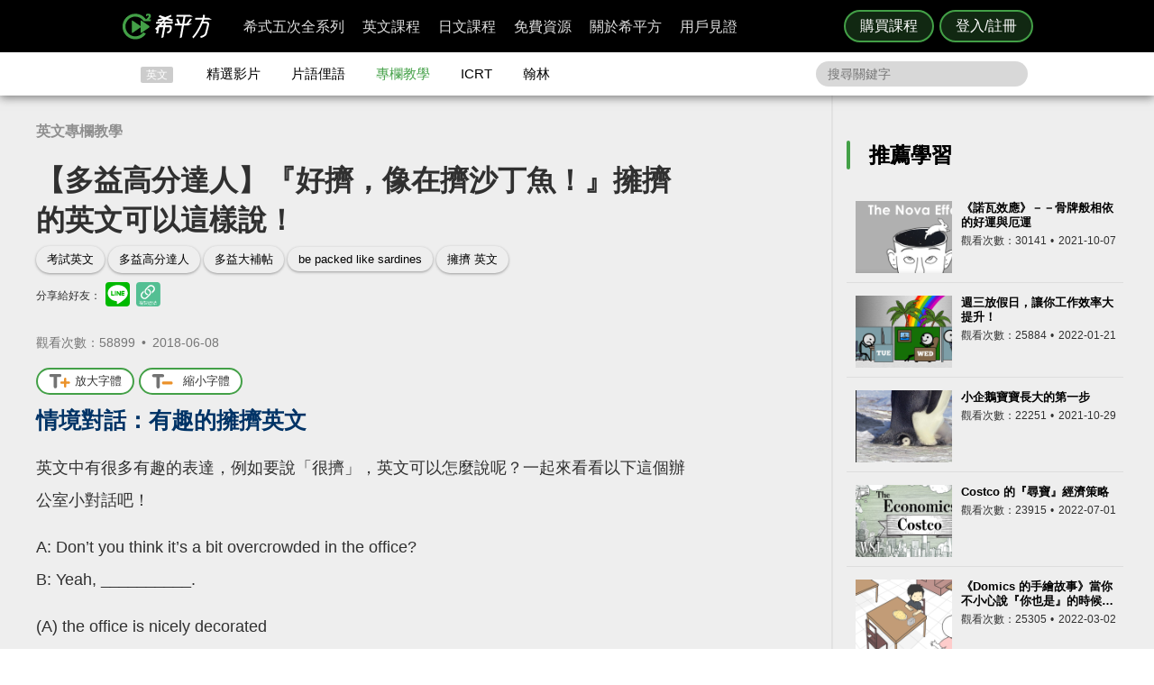

--- FILE ---
content_type: text/html; charset=UTF-8
request_url: https://www.hopenglish.com/be-packed-like-sardines?ref=search
body_size: 16573
content:
<!DOCTYPE html>
<html xmlns:fb="https://ogp.me/ns/fb#" dir="ltr" lang="zh-TW">
	<head>
		<meta charset="utf-8">
		<title>【多益高分達人】『好擠，像在擠沙丁魚！』擁擠的英文可以這樣說！</title>
		<link rel="stylesheet" href="/css/normalize.css?g1.76.1">
		<script type="application/ld+json">
		{
			"@context": "http://schema.org",
			"@type": "Store",
			"@id": "https://www.hopenglish.com",
			"name": "HOPE English 希平方學英文",
			"address": {
				"@type": "PostalAddress",
				"streetAddress": "忠孝東路五段510號7樓",
				"addressLocality": "台北市信義區",
				"postalCode": "105",
				"addressCountry": "TW"
			},
			"url": "https://www.hopenglish.com",
			"logo": "https://cdn.hopenglish.com/images/logo.jpg",
			"image": "https://cdn.hopenglish.com/images/image.jpg",
			"description": "學英文很困難嗎？只要30天就能學好英文，神奇絕對可以複製，跟著希平方英語關鍵教練，五次間隔學習法，讓你不知不覺就學好英文！任何人都能隨時隨地，把英文聽說讀寫一次學到好！",
			"email": "service@hopenglish.com",
			"telephone": "+886-2-2727-1778",
			"priceRange": "$$"
		}
		</script>
		<meta property="og:site_name" content="希平方- 五次間隔學習法，有效快速，英文聽說讀寫一次學到好！" />
		<meta property="og:locale" content="zh_TW" />
		<meta property="fb:admins" content="1382345763" />
<meta property="fb:app_id" content="1688745051346755" />
<meta property="fb:pages" content="111103359011041" />
    <link rel="icon" type="image/png" href="https://s3-ap-northeast-1.amazonaws.com/hopenglish/images/icons/favicon.png">
    <link rel="apple-touch-icon" href="https://s3-ap-northeast-1.amazonaws.com/hopenglish/images/icons/browserconfig/large.png">
    <meta name="viewport" content="width=device-width, initial-scale=1, viewport-fit=cover">
    <meta name="mobile-web-app-capable" content="yes">
    <meta name="apple-mobile-web-app-status-bar-style" content="black-translucent">
    <meta name="msapplication-config" content="browserconfig.xml" />
    <meta name="theme-color" content="#43a047">
    <script src="https://cdn.hopenglish.com/js/lib/jQuery/1.10.2/jquery.min.js"></script>
		
					<link rel="canonical" href="https://www.hopenglish.com/be-packed-like-sardines">
					<meta name="description" content="英文中有很多有趣的表達，例如要說「很擠」，英文可以怎麼說呢？">
					<meta property="og:type" content="article" />
					<meta property="og:url" content="https://www.hopenglish.com/be-packed-like-sardines" />
					<meta property="og:title" content="【多益高分達人】『好擠，像在擠沙丁魚！』擁擠的英文可以這樣說！" />
					<meta property="og:description" content="英文中有很多有趣的表達，例如要說「很擠」，英文可以怎麼說呢？" />
					<meta property="og:image" content="https://cdn.hopenglish.com/wp/wp-content/uploads/2018/06/11.jpg" />
					<link rel="stylesheet" href="/build/css/free/article/index.css?v=1.150.1">
					<script type="text/javascript" src="/js/login_info.js?v1.3.43"></script>
					<script type="text/javascript" src="/js/feedback.js"></script>
					<script src="/js/menuact.js"></script>
					<script>
						$(document).ready(function(){
							$(".zoomin").click(function(){
								$(".article_container").css("font-size","+=2px");
							});

							$(".normal").click(function(){
								$(".article_container").css("font-size","16px");
							});
						});
					</script>
					<script type="application/ld+json">
					{ 
						"@context": "http://schema.org",
						"@type": "BreadcrumbList",
						"itemListElement": [{
							"@type": "ListItem",
							"position": 1,
							"item": {
								"@id": "https://hopenglish.com",
								"url": "https://www.hopenglish.com",
								"name": "首頁" }
							}, { 
							"@type": "ListItem",
							"position": 2,
							"item": {
								"@id": "https://www.hopenglish.com/tips",
								"name": "專欄教學" }
							}, { 
							"@type": "ListItem",
							"position": 3,
							"item": {
								"@id": "https://www.hopenglish.com/be-packed-like-sardines",
								"name": "【多益高分達人】『好擠，像在擠沙丁魚！』擁擠的英文可以這樣說！" }
						}]
					}
					</script><meta name="keywords" content="考試英文,多益高分達人,多益大補帖,be packed like sardines,擁擠 英文">		<script type="text/javascript">
			var browser = "others";
		</script>

		<script>
  setUserId();
  function setUserId() {
    var userId = localStorage.memberId;
    if (!userId) {
      return;
    }
    if (typeof IS_PURCHASE_PAGE === 'undefined') {
      window.dataLayer = window.dataLayer || [];
      window.dataLayer.push({
        'event' : 'login',
        'userId' : userId
      });
    }
  }
</script>

	<!-- Google Tag Manager -->
	<script>(function(w,d,s,l,i){w[l]=w[l]||[];w[l].push({'gtm.start':
	new Date().getTime(),event:'gtm.js'});var f=d.getElementsByTagName(s)[0],
	j=d.createElement(s),dl=l!='dataLayer'?'&l='+l:'';j.async=true;j.src=
	'https://www.googletagmanager.com/gtm.js?id='+i+dl;f.parentNode.insertBefore(j,f);
	})(window,document,'script','dataLayer','GTM-5RXCK4P');</script>
	<!-- End Google Tag Manager -->
	</head>
<body>
  <a href="https://itunes.apple.com/us/app/xi-ping-fang-gong-qi-bu-bei/id1066154923?mt=8" class="DownloadiOS 攻其不背_header_gm_downloadapp_mobile" title="立即使用">
	<img src="https://s3-ap-northeast-1.amazonaws.com/hopenglish/images/common/android.png" class="攻其不背_header_gm_downloadapp_mobile" alt="下載App">
	<span class="攻其不背_header_gm_downloadapp_mobile">希平方<br>攻其不背<br>App 開放下載中</span>
	<button class="攻其不背_header_gm_downloadapp_mobile">立即使用</button>
</a>
<a href="market://details?id=com.hopenglish.hopenglish" class="DownloadAndroid 攻其不背_header_gm_downloadapp_mobile" title="立即使用">
	<img src="https://s3-ap-northeast-1.amazonaws.com/hopenglish/images/common/android.png" class="攻其不背_header_gm_downloadapp_mobile" alt="下載App">
	<span class="攻其不背_header_gm_downloadapp_mobile">希平方<br>攻其不背<br>App 開放下載中</span>
	<button class="攻其不背_header_gm_downloadapp_mobile">立即使用</button>
</a>
<link rel="stylesheet" href="/css/common/download_app.css?v1.3.37">
<script src="/js/common/download_app.js?g0.20.0"></script>
<link rel="stylesheet" type="text/css" href="/build/css/common/header.css?v=1.150.1" />
<!-- Facebook Pixel Code -->
<script>
	!function(f,b,e,v,n,t,s){if(f.fbq)return;n=f.fbq=function(){n.callMethod?
	n.callMethod.apply(n,arguments):n.queue.push(arguments)};if(!f._fbq)f._fbq=n;
	n.push=n;n.loaded=!0;n.version='2.0';n.queue=[];t=b.createElement(e);t.async=!0;
	t.src=v;s=b.getElementsByTagName(e)[0];s.parentNode.insertBefore(t,s)}(window,
	document,'script','//connect.facebook.net/en_US/fbevents.js');

	fbq('init', '691362440968960');
	fbq('track', 'PageView');
</script>
<noscript>
	<img height="1" width="1" style="display:none"
	src="https://www.facebook.com/tr?id=691362440968960&ev=PageView&noscript=1"
	/>
</noscript>
<!-- End Facebook Pixel Code -->
	<!-- Google Tag Manager (noscript) -->
	<noscript><iframe src=""https://www.googletagmanager.com/ns.html?id=GTM-5RXCK4P""
	height=""0"" width=""0"" style=""display:none;visibility:hidden""></iframe></noscript>
	<!-- End Google Tag Manager (noscript) -->
<div class="is-ie-pop">
  <div>
    <img src="https://s3-ap-northeast-1.amazonaws.com/hopenglish/images/common/ic_404.jpeg" alt="IE版本不足"><br>
    <b>您的瀏覽器停止支援了😢</b>
    請<a class="is-ie-pop__link" href="https://www.microsoft.com/zh-tw/edge" target="_blank">使用最新 Edge 瀏覽器</a>或點選連結下載 Google Chrome 瀏覽器
    <a href="//www.google.com.tw/chrome/browser/desktop/" class="is-ie-pop__button">
      前往下載
    </a><br><br>
  </div>
</div><script src="/js/intro/specialEvent_plugin.js?260121065053"></script>
<link rel="stylesheet" href="/css/intro/specialEvent.css?260121065053">
<script src="/js/common/random_promo_content.js?g1.115.10"></script>

<script src="https://appleid.cdn-apple.com/appleauth/static/jsapi/appleid/1/en_US/appleid.auth.js"></script>

<div class="user-mask">
  <div class="user-pop ruru-style">
    <button class="user-pop__close x_registerPop">&times;</button>
    <!-- login -->
    <div class="user-pop__container container__login">
      <div class="title">登入</div>
      <div class="response">
        <i>!</i> <span class="message">帳號或密碼輸入錯誤</span>
      </div>
      <div class="user-form">
        <form>
          Email 帳號<br>
          <input type="email" class="email" placeholder="輸入 Email">
          <br>
          密碼<br>
          <div>
            <input type="password" class="password" placeholder="輸入密碼" autocomplete="on">
          </div>
        </form>
        <div class="user-pop__check">
          <label class="check__container">記住我
            <input type="checkbox" checked="checked" class="remember">
            <span class="checkmark"></span>
          </label>
          <a class="text forgot-password btn">忘記密碼</a>
        </div>
        <button class="green btn__login login_email" disabled><span></span>登入</button>
        <p class="text__or">或者</p>
                  <div class="btn__row">
            <button class="btn__fb login_facebook mode__icon"></button>
            <div id="appleid-signin" data-type="sign in"></div>
            <a class="btn btn__aptg test" href="https://auth.aptg.com.tw/cas/login?service=https%3A%2F%2Fwww.hopenglish.com%2Fbe-packed-like-sardines%3Fref%3Dsearch"></a>
          </div>
              </div>
      <div class="explanation">
        還沒有帳號嗎？<a class="text go-to-register btn">註冊</a>
      </div>
    </div>
    <script>
        AppleID.auth.init({
            clientId : 'com.hopenglish.website',
            scope : 'email name',
            redirectURI : location.origin,
            usePopup : true
        });
    </script>
    <!-- register -->
    <div class="user-pop__container container__register">
      <div class="title">免費註冊</div>
      <div class="response">
        <i>!</i> <span class="message">這組帳號已經註冊過了</span>
      </div>
      <div class="user-form">
        <form>
          Email 帳號<br>
          <div>
            <input type="email" class="email" placeholder="填入Email（此為登入帳號，未來無法修改）">
          </div>
          <div class="password-response">密碼<span class="password-response__message">請填入 6 位數以上密碼</span></div>
          <div>
            <input type="password" class="password" placeholder="6 位數密碼" autocomplete="on">
          </div>
        </form>
        <div class="check">
          <label class="check__container">我想獲得最新學英文資訊
            <input type="checkbox" checked="checked" class="newsletter">
            <span class="checkmark"></span>
          </label>
        </div>
        <button class="green btn__register register_email" disabled><span></span>註冊</button>
        <button class="btn__fb register_facebook">使用 Facebook 快速登入</button>
        <div class="tos">
          一旦註冊，即表示您已知悉並詳閱<a class="go-to-tos">《HOPE English 希平方》服務條款關於個人資料收集與使用之規定</a>
        </div>
      </div>
      <div class="explanation">
        已經有帳號了？<a class="text go-to-login choose_login_registerPop btn">登入</a>
      </div>
    </div>

    <!-- forgot password -->
    <div class="user-pop__container container__forgot-password">
      <div class="forgot-password__container">
        <div class="forgot-password__container--forgot">
          <div class="title">
            <button class="back back-to-login"><i></i></button>
            忘記密碼
          </div>
          <div class="response">
            <i>!</i> <span class="message">這組帳號已經註冊過了</span>
          </div>
          <div class="user-form">
            <form>
              您的 Email<br>
              <div>
                <input type="email" class="email" placeholder="輸入 Email">
              </div>
            </form>
            <div class="instruction">
              請輸入您註冊時填寫的 Email，<br>
              我們將會寄送設定新密碼的連結給您。
            </div>
            <div class="button-container">
              <button class="green send-reset-password-link" disabled><span></span>寄出修改密碼連結</button>
              <div class="explanation"></div>
            </div>
          </div>
        </div>
        <!-- send success -->
        <div class="forgot-password__container--send-success">
          <div class="title">
            <button class="back back-to-login"><i></i></button>
          </div>
          <figure class="send-success__image"></figure>
          <div class="send-success__title">寄信了！請到信箱打開密碼連結信</div>
          <div class="send-success__content">密碼信已寄至 <span class="user-send-email"></span></div>
          <div class="check">
            沒有收到信嗎？
            <button class="text resend-email">點這裡重寄一次</button><br>
            如果您尚未收到信，請前往垃圾郵件查看，謝謝！ 
          </div>
          <button class="green back-to-login">OK</button>
        </div>
      </div>
    </div>

    <!-- login success -->
    <div class="user-pop__container container__login-success">
      <figure class="image--success"></figure>
      <p>恭喜您登入成功！</p>
      <a class="btn green login_success_upgrade" href="/course/products?generalUser" target="_blank">我想升級尊榮會員</a>
      <div class="explanation">
        將於 <span class="login-success-count-down">5</span> 秒後自動回到原頁面
      </div>
    </div>

    <!-- login failed -->
    <div class="user-pop__container container__login-failed">
      <figure class="image--failed"></figure>
      <p>登入失敗！</p>
      <button class="red close-pop-control">OK</button>
      <div class="explanation">
        因為網路連線/不明原因問題造成登入失敗<br>
        請經過一段時間後再重試
      </div>
    </div>

    <!-- register success -->
    <div class="user-pop__container container__register-success">
      <figure class="image--success"></figure>
      <p>恭喜您註冊成功！</p>
      <button class="green close-pop-control register_success_start">開始學習</button>
      <a class="btn yellow register_success_function" href="/">查看會員功能</a>
    </div>

    <!-- register failed -->
    <div class="user-pop__container container__register-failed">
      <figure class="image--failed"></figure>
      <p>註冊未完成</p>
      <button class="red close-pop-control register_fail_system">OK</button>
      <button class="red close-pop-control register_fail_network">OK</button>
      <div class="explanation"></div>
    </div>

    <!-- fb login failed -->
    <div class="user-pop__container container__fb-login-failed">
      <figure class="image--failed"></figure>
      <p>Facebook 登入失敗！</p>
      <button class="red close-pop-control">OK</button>
      <div class="explanation">
        facebook 帳號登入失敗，暫時請您使用 email 註冊或登入。<br>
        若您原先使用 facebook 帳號登入，請使用「忘記密碼」功能、填入您用來註冊 facebook 的 email，設定密碼以後即可用 email 和密碼登入。
      </div>
    </div>

    <!-- aptg login failed -->
    <div class="user-pop__container container__aptg-login-failed">
      <figure class="image--failed"></figure>
      <p>登入失敗！</p>
      <div class="explanation">
        此帳號目前未申辦亞太加值服務，你可以嘗試以下解決方案：<br>
        請洽亞太服務人員購買攻其不背加值服務<br>
        或是選擇用 email 註冊／登入希平方會員
      </div>
      <button class="red close-pop-control">OK</button>
    </div>

    <!-- aptg login failed -->
    <div class="user-pop__container container__apple-login-failed">
      <figure class="image--failed"></figure>
      <p>Apple Id 登入失敗！</p>
      <div class="explanation">
        Apple Id 登入失敗，暫時請您使用 email 註冊或登入。<br>
        若您原先使用 Apple Id 登入，請使用「忘記密碼」功能、填入您用來註冊 Apple Id 的 email，設定密碼以後即可用 email 和密碼登入。
      </div>
      <button class="red close-pop-control">OK</button>
    </div>

    <!-- terms of service -->
    <div class="user-pop__container container__tos">
      <div class="title">
        《HOPE English 希平方》服務條款關於個人資料收集與使用之規定
      </div>
      <div class="tos__content">
        <p>隱私權政策<br>上次更新日期：2014-12-30</p>
<p>希平方 為一英文學習平台，我們每天固定上傳優質且豐富的影片內容，讓您不但能以有趣的方式學習英文，還能增加內涵，豐富知識。我們非常注重您的隱私，以下說明為當您使用我們平台時，我們如何收集、使用、揭露、轉移及儲存你的資料。請您花一些時間熟讀我們的隱私權做法，我們歡迎您的任何疑問或意見，提供我們將產品、服務、內容、廣告做得更好。</p>

<p>本政策涵蓋的內容包括：希平方學英文 如何處理蒐集或收到的個人資料。<br>
本隱私權保護政策只適用於： 希平方學英文 平台，不適用於非 希平方學英文 平台所有或控制的公司，也不適用於非 希平方學英文 僱用或管理之人。
</p>
<p>個人資料的收集與使用<br>
當您註冊 希平方學英文 平台時，我們會詢問您姓名、電子郵件、出生日期、職位、行業及個人興趣等資料。在您註冊完 希平方學英文 帳號並登入我們的服務後，我們就能辨認您的身分，讓您使用更完整的服務，或參加相關宣傳、優惠及贈獎活動。希平方學英文 也可能從商業夥伴或其他公司處取得您的個人資料，並將這些資料與 希平方學英文 所擁有的您的個人資料相結合。</p>
<p>我們所收集的個人資料, 將用於通知您有關 希平方學英文 最新產品公告、軟體更新，以及即將發生的事件，也可用以協助改進我們的服務。</p>
<p>我們也可能使用個人資料為內部用途。例如：稽核、資料分析、研究等，以改進 希平方公司 產品、服務及客戶溝通。</p>
<p>瀏覽資料的收集與使用<br>
希平方學英文 自動接收並記錄您電腦和瀏覽器上的資料，包括 IP 位址、希平方學英文 cookie 中的資料、軟體和硬體屬性以及您瀏覽的網頁紀錄。</p>
<p>隱私權政策修訂<br>
我們會不定時修正與變更《隱私權政策》，不會在未經您明確同意的情況下，縮減本《隱私權政策》賦予您的權利。隱私權政策變更時一律會在本頁發佈；如果屬於重大變更，我們會提供更明顯的通知 (包括某些服務會以電子郵件通知隱私權政策的變更)。我們還會將本《隱私權政策》的舊版加以封存，方便您回顧。</p>
<p>服務條款<br>
  歡迎您加入看 ”希平方學英文”<br>
  上次更新日期：2013-09-09</p>

<p>歡迎您加入看 ”希平方學英文”<br>
感謝您使用我們的產品和服務(以下簡稱「本服務」)，本服務是由 希平方學英文 所提供。<br>
本服務條款訂立的目的，是為了保護會員以及所有使用者(以下稱會員)的權益，並構成會員與本服務提供者之間的契約，在使用者完成註冊手續前，應詳細閱讀本服務條款之全部條文，一旦您按下「註冊」按鈕，即表示您已知悉、並完全同意本服務條款的所有約定。如您是法律上之無行為能力人或限制行為能力人(如未滿二十歲之未成年人)，則您在加入會員前，請將本服務條款交由您的法定代理人(如父母、輔助人或監護人)閱讀，並得到其同意，您才可註冊及使用 希平方學英文 所提供之會員服務。當您開始使用 希平方學英文 所提供之會員服務時，則表示您的法定代理人(如父母、輔助人或監護人)已經閱讀、了解並同意本服務條款。 我們可能會修改本條款或適用於本服務之任何額外條款，以(例如)反映法律之變更或本服務之變動。您應定期查閱本條款內容。這些條款如有修訂，我們會在本網頁發佈通知。變更不會回溯適用，並將於公布變更起十四天或更長時間後方始生效。不過，針對本服務新功能的變更，或基於法律理由而為之變更，將立即生效。如果您不同意本服務之修訂條款，則請停止使用該本服務。</p>
<p>第三人網站的連結
本服務或協力廠商可能會提供連結至其他網站或網路資源的連結。您可能會因此連結至其他業者經營的網站，但不表示希平方學英文與該等業者有任何關係。其他業者經營的網站均由各該業者自行負責，不屬希平方學英文控制及負責範圍之內。 </p>
<p>兒童及青少年之保護
兒童及青少年上網已經成為無可避免之趨勢，使用網際網路獲取知識更可以培養子女的成熟度與競爭能力。然而網路上的確存有不適宜兒童及青少年接受的訊息，例如色情與暴力的訊息，兒童及青少年有可能因此受到心靈與肉體上的傷害。因此，為確保兒童及青少年使用網路的安全，並避免隱私權受到侵犯，家長（或監護人）應先檢閱各該網站是否有保護個人資料的「隱私權政策」，再決定是否同意提出相關的個人資料；並應持續叮嚀兒童及青少年不可洩漏自己或家人的任何資料（包括姓名、地址、電話、電子郵件信箱、照片、信用卡號等）給任何人。 </p>
<p>為了維護 希平方學英文 網站安全，我們需要您的協助：</p>
<p>您承諾絕不為任何非法目的或以任何非法方式使用本服務，並承諾遵守中華民國相關法規及一切使用網際網路之國際慣例。您若係中華民國以外之使用者，並同意遵守所屬國家或地域之法令。您同意並保證不得利用本服務從事侵害他人權益或違法之行為，包括但不限於： <br>
A. 侵害他人名譽、隱私權、營業秘密、商標權、著作權、專利權、其他智慧財產權及其他權利； <br> 
B. 違反依法律或契約所應負之保密義務； <br>
C. 冒用他人名義使用本服務； <br>
D. 上載、張貼、傳輸或散佈任何含有電腦病毒或任何對電腦軟、硬體產生中斷、破壞或限制功能之程式碼之資料； <br>
E. 干擾或中斷本服務或伺服器或連結本服務之網路，或不遵守連結至本服務之相關需求、程序、政策或規則等，包括但不限於：使用任何設備、軟體或刻意規避看 希平方學英文 - 看 YouTube 學英文 之排除自動搜尋之標頭 (robot exclusion headers)； 
</p>
<p>服務中斷或暫停<br>
本公司將以合理之方式及技術，維護會員服務之正常運作，但有時仍會有無法預期的因素導致服務中斷或故障等現象，可能將造成您使用上的不便、資料喪失、錯誤、遭人篡改或其他經濟上損失等情形。建議您於使用本服務時宜自行採取防護措施。 希平方學英文 對於您因使用（或無法使用）本服務而造成的損害，除故意或重大過失外，不負任何賠償責任。
</p>
<p>版權宣告<br>
上次更新日期：2013-09-16
</p>
<p>希平方學英文 內所有資料之著作權、所有權與智慧財產權，包括翻譯內容、程式與軟體均為 希平方學英文 所有，須經希平方學英文同意合法才得以使用。<br>
希平方學英文歡迎你分享網站連結、單字、片語、佳句，使用時須標明出處，並遵守下列原則：</p>
<ul>
  <li>禁止用於獲取個人或團體利益，或從事未經 希平方學英文 事前授權的商業行為</li>
  <li>禁止用於政黨或政治宣傳，或暗示有支持某位候選人</li>
  <li>禁止用於非希平方學英文認可的產品或政策建議</li>
  <li>禁止公佈或傳送任何誹謗、侮辱、具威脅性、攻擊性、不雅、猥褻、不實、色情、暴力、違反公共秩序或善良風俗或其他不法之文字、圖片或任何形式的檔案</li>
  <li>禁止侵害或毀損希平方學英文或他人名譽、隱私權、營業秘密、商標權、著作權、專利權、其他智慧財產權及其他權利、違反法律或契約所應付支保密義務</li>
  <li>嚴禁謊稱希平方學英文辦公室、職員、代理人或發言人的言論背書，或作為募款的用途</li>
</ul>
<p>網站連結<br>歡迎您分享 希平方學英文 網站連結，與您的朋友一起學習英文。</p>      </div>
      <div class="tos__button-container"><button class="green back-to-register">同意並繼續註冊</button></div>
    </div>

    <!-- send failed -->
    <div class="user-pop__container container__send-failed">
      <figure class="image--failed"></figure>
      <p>抱歉傳送失敗！</p>
      <button class="red close-pop-control">OK</button>
      <div class="explanation">
        不明原因問題造成傳送失敗，請儘速與我們聯繫！
      </div>
    </div>

    <a class="user-pop__promotion promotion-add-gtm" href="/hopeintro" target="_blank" title="了解詳情">
      <div class="promotion__text random-text promotion-add-gtm"></div>
      <button class="ruru-style__button--stereoscopic-rocket user-pop__promotion__button promotion-add-gtm">了解詳情</button>
    </a>
  </div>
</div>
<div style="display:none;" class="get-server-time">
2026/01/21 14:50:53 GMT+8
</div><header class="site-header">
  <div class="site-header__container">
    <a href="/" class="site-logo content-header-hopenglish" title="希平方"></a>
    <button class="portable-menu" aria-label="Right Align"><span></span></button>
    <div class="portable-mask"></div>
    <div class="member-area"></div><div class="button-area">
          <a href="/course/products" target="_blank" class="content-header-purchase">購買課程</a>
          <button id="content-header-login" class="content-header-login">登入/註冊</button>
        </div>    <nav>
      <button class="close-portable-menu" aria-label="Left Align"></button>
      <div class="member-area"></div>      <ul class="main-menu" id="menu">
        <li><div class="menu">希式五次全系列<div class="sub-menu"></div></div></li>
        <li><div class="menu">英文課程<div class="sub-menu"></div></div></li>
        <li><div class="menu">日文課程<div class="sub-menu"></div></div></li>
        <li><div class="menu">免費資源<div class="sub-menu"></div></div></li>
        <li><div class="menu">關於希平方<div class="sub-menu"></div></div></li>
        <li><div class="menu">用戶見證<div class="sub-menu"></div></div></li>
      </ul> 
    </nav>
  </div>
</header>
<script>
  var HOPE = HOPE || {};
  var HOPE_ENV = HOPE_ENV || {};
  HOPE_ENV.beagle = 'https://thoth.hopenglish.com/beagle/';  HOPE.logined = "";
    HOPE.tid = "OA-df7e8f54";
</script>
<script src="/js/vendor/aes/index.js"></script>
<script src="/build/js/common/header.js?v=1.150.1"></script>
<!-- <script defer src="//omnitag.omniscientai.com/tag-app.js"></script> -->
<nav class="sub-header free-header">
  <div class="sub-header__container">
    <ul>
      <li class="sub-header__category">英文</li>
      <li><a href="/video" class="sub-header__video content-header-video">精選影片</a></li>
      <li><a href="/idiom" class="sub-header__idiom content-header-idiom">片語俚語</a></li>
      <li><a href="/tips" class="sub-header__tips content-header-tips">專欄教學</a></li>
      <li><a href="/icrtxngenglish" class="sub-header__icrt content-header-icrtxngenglish">ICRT</a></li>
      <li><a href="/hanlin" target="_blank" class="sub-header__hanlin content-header-hanlin" rel="noopener noreferrer">翰林</a></li>
    </ul>
    <div class="search">
      <form role="search" accept-charset="UTF-8" method="get" id="searchform" action="/search/show/">
        <input class="nav_search" name="query" placeholder="搜尋關鍵字">
      </form>
    </div>
  </div>
</nav>
<script>
  var HOPE = HOPE || {};
  HOPE.subHeader = 'normal';
  $(function() {
    window.onscroll = function (e) {
      var scrollTop = $(document).scrollTop();
      if (HOPE.hasClassicApp) {
        if (scrollTop > 138 && HOPE.subHeader === 'normal') {
          $('.sub-header').addClass('fix-sub-header');
          HOPE.subHeader = 'fixed';
          return;
        }
        if (scrollTop <= 138 && HOPE.subHeader === 'fixed') {
          $('.sub-header').removeClass('fix-sub-header');
          HOPE.subHeader = 'normal';
        }
        return;
      }
      if (scrollTop > 58 && HOPE.subHeader === 'normal') {
        $('.sub-header').addClass('fix-sub-header');
        HOPE.subHeader = 'fixed';
        return;
      }
      if (scrollTop <= 58 && HOPE.subHeader === 'fixed') {
        $('.sub-header').removeClass('fix-sub-header');
        HOPE.subHeader = 'normal';
      }
    } 
  });
</script>  <div class="article-container">
    <div class="article-c">
      <section class="article-c-left">
        <header class="article-header">
        <div class="article-catalog">
        <a href="/tips">英文專欄教學</a>        </div>
        <h1>【多益高分達人】『好擠，像在擠沙丁魚！』擁擠的英文可以這樣說！</h1>
        <div class="article_container article_container__banner">
          <div class="event-area"></div>
        </div>
        <div class="tag">
          <a rel="tag" href="/tag/%e8%80%83%e8%a9%a6%e8%8b%b1%e6%96%87">考試英文</a><a rel="tag" href="/tag/%e5%a4%9a%e7%9b%8a%e9%ab%98%e5%88%86%e9%81%94%e4%ba%ba">多益高分達人</a><a rel="tag" href="/tag/%e5%a4%9a%e7%9b%8a%e5%a4%a7%e8%a3%9c%e5%b8%96">多益大補帖</a><a rel="tag" href="/tag/be-packed-like-sardines">be packed like sardines</a><a rel="tag" href="/tag/%e6%93%81%e6%93%a0-%e8%8b%b1%e6%96%87">擁擠 英文</a>        </div>
        <div class="share-mask">
  <div class="share-dialog">
    <div class="share-close">
    </div>
    <div class="share-content">
    </div>
  </div>
</div>
<div class="share-media">
  分享給好友：
  <button class="line" id="line-share" title="分享至 line"></button>
  <button class="link" id="link-share" title="分享連結"></button>
</div>
        <div id="fb_like">
          <div class="fb-like" data-href="https://www.hopenglish.com/be-packed-like-sardines" data-width="450" data-show-faces="false" data-send="true"></div>				
        </div>
        <div class="info">
          觀看次數：58899&thinsp; •&thinsp; <time title="2018-06-08" datetime="2018-06-08">2018-06-08</time>
        </div>
      </header>
        <div class="article_container"> 
          <div class="fontcontrol">
            <button title="放大字體" class="zoomin"><i class="zoomin-icon"></i>放大字體</button>
            <button title="縮小字體" class="normal"><i class="normal-icon"></i>縮小字體</button>
          </div>
          <h2><strong>情境對話：有趣的擁擠英文</strong></h2>
<p>英文中有很多有趣的表達，例如要說「很擠」，英文可以怎麼說呢？一起來看看以下這個辦公室小對話吧！</p>
<p>A: Don’t you think it’s a bit overcrowded in the office?<br />
B: Yeah, __________.</p>
<p>(A) the office is nicely decorated<br />
(B) it feels like we are packed like sardines<br />
(C) it’s not crowded at all<br />
(D) there is still room for improvement</p>
<p><a href="https://s3-ap-northeast-1.amazonaws.com/hopenglish/wp/wp-content/uploads/2018/06/11.jpg"><img class="alignnone size-full wp-image-20973" alt="擁擠 英文" src="https://s3-ap-northeast-1.amazonaws.com/hopenglish/wp/wp-content/uploads/2018/06/11.jpg" width="600" height="314" /></a></p>
<p>&nbsp;</p>
<h2><strong>解答翻譯</strong></h2>
<p>正解：(B)</p>
<p><span style="color: #008000;"><strong>A: Don’t you think it’s a bit overcrowded in the office?</strong></span><br />
<span style="color: #008000;"><strong> （你不覺得辦公室裡有點太擠了嗎？）</strong></span></p>
<p><audio width="300" height="32" controls="controls" controlslist="nodownload"><source src="https://s3-ap-northeast-1.amazonaws.com/hopenglish/wp/wp-content/uploads/2018/06/11.mp3" type="audio/mpeg" /></audio></p>
<p><span style="color: #008000;"><strong>B: Yeah, <span style="text-decoration: underline;">it feels like we are packed like sardines</span>.</strong></span><br />
<span style="color: #008000;"><strong> （對啊，這感覺就像我們在擠沙丁魚。）</strong></span></p>
<p><audio width="300" height="32" controls="controls" controlslist="nodownload"><source src="https://s3-ap-northeast-1.amazonaws.com/hopenglish/wp/wp-content/uploads/2018/06/21.mp3" type="audio/mpeg" /></audio></p>
<p>►推薦必讀：<a title="學員心得" href="https://www.hopenglish.com/tasi_exp" target="_blank">以前英文成績個位數，他如何鹹魚翻身「聽說流利」？</a><br />
<a title="英語耳" href="https://www.hopenglish.com/thecorrectwaytolearn" target="_blank"><img class="alignnone size-full wp-image-20974" alt="英文聽力" src="https://s3-ap-northeast-1.amazonaws.com/hopenglish/wp/wp-content/uploads/2018/06/21.jpg" width="600" height="314" /></a></p>
<p>&nbsp;</p>
<h2><strong>答案詳解</strong></h2>
<p><strong>(A) the office is nicely decorated</strong></p>
<p>這句話「辦公室被裝飾得很有品味」的對話可以像這樣：</p>
<p><span style="color: #008000;"><strong>A: Welcome to our new office.</strong></span><br />
<span style="color: #008000;"><strong> （歡迎到我們的新辦公室。）</strong></span></p>
<p><audio width="300" height="32" controls="controls" controlslist="nodownload"><source src="https://s3-ap-northeast-1.amazonaws.com/hopenglish/wp/wp-content/uploads/2018/06/31.mp3" type="audio/mpeg" /></audio></p>
<p><span style="color: #008000;"><strong>B: Wow, it’s nicely decorated.</strong></span><br />
<span style="color: #008000;"><strong> （哇，它被裝飾得很有品味。）</strong></span></p>
<p><audio width="300" height="32" controls="controls" controlslist="nodownload"><source src="https://s3-ap-northeast-1.amazonaws.com/hopenglish/wp/wp-content/uploads/2018/06/41.mp3" type="audio/mpeg" /></audio></p>
<p>&nbsp;</p>
<p><strong>(B) it feels like we are packed like sardines</strong></p>
<p>若要形容一個「很擠」的狀態，除了可以用形容詞 <a href="https://tw.dictionary.search.yahoo.com/search?p=crowded" target="_blank">crowded</a>、<a href="https://tw.dictionary.search.yahoo.com/search?p=overcrowded" target="_blank">overcrowded</a>，你還可以用這種有趣的表達「這感覺就像我們被擠得和沙丁魚一樣」，形容就像罐頭裡的沙丁魚，密密麻麻擠成一團的樣子。</p>
<p>這個表達還可以這樣應用：</p>
<p><span style="color: #008000;"><strong>We didn't want to drive more than one car, so we had to <span style="text-decoration: underline;">be packed like sardines</span> in my dad’s small car.</strong></span><br />
<span style="color: #008000;"><strong> （我們只想要開一台車，所以我們必須要像擠沙丁魚一樣，擠在我爸的小車裡。）</strong></span></p>
<p><audio width="300" height="32" controls="controls" controlslist="nodownload"><source src="https://s3-ap-northeast-1.amazonaws.com/hopenglish/wp/wp-content/uploads/2018/06/51.mp3" type="audio/mpeg" /></audio></p>
<p>&nbsp;</p>
<p><strong>(C) it’s not crowded at all</strong></p>
<p>這句意思是「這一點也不擠」。若要符合邏輯，前面應該要是 No，而非 Yeah：</p>
<p><span style="color: #008000;"><strong>No, it’s not crowded at all.</strong></span></p>
<p>&nbsp;</p>
<p><strong>(D) there is still room for improvement</strong></p>
<p>這句意思是「仍然有進步的空間」，可以用在有人誇獎你時，你就謙虛地說這句話。</p>
<p><span style="color: #008000;"><strong>A: You are such a great writer! Your blog post was really touching.</strong></span><br />
<span style="color: #008000;"><strong> （你真的很會寫耶！你的部落格文章令人感動。）</strong></span></p>
<p><audio width="300" height="32" controls="controls" controlslist="nodownload"><source src="https://s3-ap-northeast-1.amazonaws.com/hopenglish/wp/wp-content/uploads/2018/06/61.mp3" type="audio/mpeg" /></audio></p>
<p><span style="color: #008000;"><strong>B: Thanks. It’s good to hear that, but there is still room for improvement.</strong></span><br />
<span style="color: #008000;"><strong> （謝謝。很高興聽到你那樣說，但還有進步的空間啦。）</strong></span></p>
<p><audio width="300" height="32" controls="controls" controlslist="nodownload"><source src="https://s3-ap-northeast-1.amazonaws.com/hopenglish/wp/wp-content/uploads/2018/06/7.mp3" type="audio/mpeg" /></audio></p>
<p>&nbsp;</p>
<h2><strong>重點單字</strong></h2>
<p>◎ <a href="https://tw.dictionary.search.yahoo.com/search;_ylt=AwrtXG6BGOBalQYAHwJ9rolQ;_ylc=[base64]?p=a+bit&amp;fr2=sb-top-tw.dictionary.search" target="_blank">a bit</a>（副詞）有點 = a little bit / a little<br />
◎ <a href="https://tw.dictionary.search.yahoo.com/search;_ylt=AwrtXHCzGOBa_T0ATGp9rolQ;_ylc=[base64]?p=crowded&amp;fr2=sb-top-tw.dictionary.search" target="_blank">crowded</a>（形容詞）擁擠的<br />
◎ <a href="https://tw.dictionary.search.yahoo.com/search;_ylt=AwrtXW3FGOBaTSwAUTp9rolQ;_ylc=[base64]?p=overcrowded&amp;fr2=sb-top-tw.dictionary.search" target="_blank">overcrowded</a>（形容詞）過度擁擠的<br />
◎ <a href="https://tw.dictionary.search.yahoo.com/search?p=nicely" target="_blank">nicely</a> <a href="[base64]" target="_blank">decorated</a>（形容詞）被裝飾得很有品味<br />
◎ <a href="https://tw.dictionary.search.yahoo.com/search;_ylt=AwrtXG34GOBajlsAZR59rolQ;_ylc=[base64]?p=at+all&amp;fr2=sb-top-tw.dictionary.search" target="_blank">not...at all</a>（副詞）一點也不<br />
◎ <a href="https://tw.dictionary.search.yahoo.com/search;_ylt=AwrtXWsLGeBaJRMAJAB9rolQ;_ylc=[base64]?p=room&amp;fr2=sb-top-tw.dictionary.search" target="_blank">room</a>（名詞）房間、空間<br />
◎ <a href="https://tw.dictionary.search.yahoo.com/search;_ylt=AwrtXWofGeBa.BUA8hV9rolQ;_ylc=[base64]?p=improvement&amp;fr2=sb-top-tw.dictionary.search" target="_blank">improvement</a>（名詞）改善</p>
<p>&nbsp;</p>
<h2><strong>延伸閱讀</strong></h2>
<p><a title="學員心得" href="https://www.hopenglish.com/wang_exp-2" target="_blank">【多益高分達人】你耳朵塞住了嗎？聽懂 CNN 其實沒那麼難！</a><br />
<a title="【多益高分達人】旅遊英文！『我抵達機場了』動詞要用哪個：arrive、reach、get？" href="https://www.hopenglish.com/arrive-reach-get" target="_blank">【多益高分達人】旅遊英文！『我抵達機場了』動詞要用哪個：arrive、reach、get？</a><br />
<a title="【多益高分達人】我的老天鵝！因為『塞車』而『遲到』英文怎麼說？" href="https://www.hopenglish.com/not-to-mention-4" target="_blank">【多益高分達人】我的老天鵝！因為『塞車』而『遲到』英文怎麼說？</a></p>
            </div>
          <div class="entry">
            <div class="fb-comments" data-href="https://www.hopenglish.com/be-packed-like-sardines" data-width="550">
          </div>          
        </section>
        <aside class="article-c-right">
        <div class="right-container">
          
          
          <div class="video-commend">
            <h3>推薦學習</h3>	
            <div class="video-commend-container">
              <div class="video-commend-indi">
                <div class="video-img"><a href="https://www.hopenglish.com/hope-video-the-nova-effect-the-tragedy-of-good-luck"><img src="https://cdn.hopenglish.com/wp/wp-content/uploads/2021/10/hope-video-the-nova-effect-the-tragedy-of-good-luck.jpg" alt="《諾瓦效應》－－骨牌般相依的好運與厄運"></a></div>
                <h4><a href="https://www.hopenglish.com/hope-video-the-nova-effect-the-tragedy-of-good-luck">《諾瓦效應》－－骨牌般相依的好運與厄運</a></h4>
                <div class="video-footer">
                  <p title="觀看次數">觀看次數：30141
                    <time title="2021-10-07" datetime="2021-10-07">2021-10-07</time>
                  </p>
                </div>
              </div>
              <div class="video-commend-indi">
                <div class="video-img"><a href="https://www.hopenglish.com/hope-video-weekend-wednesday"><img src="https://cdn.hopenglish.com/wp/wp-content/uploads/2022/01/hope-video-weekend-wednesday1.jpg" alt="週三放假日，讓你工作效率大提升！"></a></div>
                <h4><a href="https://www.hopenglish.com/hope-video-weekend-wednesday">週三放假日，讓你工作效率大提升！</a></h4>
                <div class="video-footer">
                  <p title="觀看次數">觀看次數：25884
                    <time title="2022-01-21" datetime="2022-01-21">2022-01-21</time>
                  </p>
                </div>
              </div>
              <div class="video-commend-indi">
                <div class="video-img"><a href="https://www.hopenglish.com/hope-video-cute-penguin-chick-is-embarrassingly-big-for-his-pouch"><img src="https://cdn.hopenglish.com/wp/wp-content/uploads/2021/10/hope-video-cute-penguin-chick-is-embarrassingly-big-for-his-pouch.jpg" alt="小企鵝寶寶長大的第一步"></a></div>
                <h4><a href="https://www.hopenglish.com/hope-video-cute-penguin-chick-is-embarrassingly-big-for-his-pouch">小企鵝寶寶長大的第一步</a></h4>
                <div class="video-footer">
                  <p title="觀看次數">觀看次數：22251
                    <time title="2021-10-29" datetime="2021-10-29">2021-10-29</time>
                  </p>
                </div>
              </div>
              <div class="video-commend-indi">
                <div class="video-img"><a href="https://www.hopenglish.com/hope-video-behind-costcos-treasure-hunt-shopping-strategy"><img src="https://cdn.hopenglish.com/wp/wp-content/uploads/2022/07/hope-video-behind-costcos-treasure-hunt-shopping-strategy.jpg" alt="Costco 的『尋寶』經濟策略"></a></div>
                <h4><a href="https://www.hopenglish.com/hope-video-behind-costcos-treasure-hunt-shopping-strategy">Costco 的『尋寶』經濟策略</a></h4>
                <div class="video-footer">
                  <p title="觀看次數">觀看次數：23915
                    <time title="2022-07-01" datetime="2022-07-01">2022-07-01</time>
                  </p>
                </div>
              </div>
              <div class="video-commend-indi">
                <div class="video-img"><a href="https://www.hopenglish.com/hope-video-when-you-say-you-too-by-accident"><img src="https://cdn.hopenglish.com/wp/wp-content/uploads/2022/03/hope-video-when-you-say-you-too-by-accident.jpg" alt="《Domics 的手繪故事》當你不小心說『你也是』的時候…"></a></div>
                <h4><a href="https://www.hopenglish.com/hope-video-when-you-say-you-too-by-accident">《Domics 的手繪故事》當你不小心說『你也是』的時候…</a></h4>
                <div class="video-footer">
                  <p title="觀看次數">觀看次數：25305
                    <time title="2022-03-02" datetime="2022-03-02">2022-03-02</time>
                  </p>
                </div>
              </div>
              <div class="video-commend-indi">
                <div class="video-img"><a href="https://www.hopenglish.com/hope-video-being-polite-giving-opinions-and-talking-about-mistakes-english-in-a-minute"><img src="https://cdn.hopenglish.com/wp/wp-content/uploads/2021/12/hope-video-being-polite-giving-opinions-and-talking-about-mistakes-english-in-a-minute.jpg" alt="【一分鐘英語】如何有禮貌地給予他人建議？"></a></div>
                <h4><a href="https://www.hopenglish.com/hope-video-being-polite-giving-opinions-and-talking-about-mistakes-english-in-a-minute">【一分鐘英語】如何有禮貌地給予他人建議？</a></h4>
                <div class="video-footer">
                  <p title="觀看次數">觀看次數：30722
                    <time title="2021-12-03" datetime="2021-12-03">2021-12-03</time>
                  </p>
                </div>
              </div>
              <div class="video-commend-indi">
                <div class="video-img"><a href="https://www.hopenglish.com/hope-video-facebook-name-change-signals-high-stakes-race-for-metaverse"><img src="https://cdn.hopenglish.com/wp/wp-content/uploads/2021/11/hope-video-facebook-name-change-signals-high-stakes-race-for-metaverse.jpg" alt="什麼是元宇宙？為什麼科技巨頭都趨之若鶩？"></a></div>
                <h4><a href="https://www.hopenglish.com/hope-video-facebook-name-change-signals-high-stakes-race-for-metaverse">什麼是元宇宙？為什麼科技巨頭都趨之若鶩？</a></h4>
                <div class="video-footer">
                  <p title="觀看次數">觀看次數：23546
                    <time title="2021-11-12" datetime="2021-11-12">2021-11-12</time>
                  </p>
                </div>
              </div>
              <div class="video-commend-indi">
                <div class="video-img"><a href="https://www.hopenglish.com/hope-video-the-beauty-of-an-ordinary-life-social-media-and-simple-living"><img src="https://cdn.hopenglish.com/wp/wp-content/uploads/2021/12/hope-video-the-beauty-of-an-ordinary-life-social-media-and-simple-living.jpg" alt="【療癒系田園 VLOG】平凡生活的美－－談社群媒體與簡單生活"></a></div>
                <h4><a href="https://www.hopenglish.com/hope-video-the-beauty-of-an-ordinary-life-social-media-and-simple-living">【療癒系田園 VLOG】平凡生活的美－－談社群媒體與簡單生活</a></h4>
                <div class="video-footer">
                  <p title="觀看次數">觀看次數：24130
                    <time title="2021-12-10" datetime="2021-12-10">2021-12-10</time>
                  </p>
                </div>
              </div>
              <div class="video-commend-indi">
                <div class="video-img"><a href="https://www.hopenglish.com/hope-video-why-movies-tilt-the-camera-like-this"><img src="https://cdn.hopenglish.com/wp/wp-content/uploads/2022/03/hope-video-why-movies-tilt-the-camera-like-this.jpg" alt="電影中的美學－－什麼是『荷蘭式鏡頭』？"></a></div>
                <h4><a href="https://www.hopenglish.com/hope-video-why-movies-tilt-the-camera-like-this">電影中的美學－－什麼是『荷蘭式鏡頭』？</a></h4>
                <div class="video-footer">
                  <p title="觀看次數">觀看次數：30712
                    <time title="2022-03-10" datetime="2022-03-10">2022-03-10</time>
                  </p>
                </div>
              </div>
              <div class="video-commend-indi">
                <div class="video-img"><a href="https://www.hopenglish.com/hope-video-how-to-write-a-letter-of-apology"><img src="https://cdn.hopenglish.com/wp/wp-content/uploads/2021/12/hope-video-how-to-write-a-letter-of-apology.jpg" alt="如何寫道歉信"></a></div>
                <h4><a href="https://www.hopenglish.com/hope-video-how-to-write-a-letter-of-apology">如何寫道歉信</a></h4>
                <div class="video-footer">
                  <p title="觀看次數">觀看次數：27738
                    <time title="2021-12-23" datetime="2021-12-23">2021-12-23</time>
                  </p>
                </div>
              </div>
              <div class="video-commend-indi">
                <div class="video-img"><a href="https://www.hopenglish.com/hope-video-please-dont-be-sad"><img src="https://cdn.hopenglish.com/wp/wp-content/uploads/2022/01/hope-video-please-dont-be-sad.jpg" alt="請不要難過"></a></div>
                <h4><a href="https://www.hopenglish.com/hope-video-please-dont-be-sad">請不要難過</a></h4>
                <div class="video-footer">
                  <p title="觀看次數">觀看次數：26743
                    <time title="2022-01-14" datetime="2022-01-14">2022-01-14</time>
                  </p>
                </div>
              </div>
              <div class="video-commend-indi">
                <div class="video-img"><a href="https://www.hopenglish.com/hope-video-when-the-french-accent-isnt-sexy"><img src="https://cdn.hopenglish.com/wp/wp-content/uploads/2022/06/hope-video-when-the-french-accent-isnt-sexy.jpg" alt="法國腔很性感…嗎？"></a></div>
                <h4><a href="https://www.hopenglish.com/hope-video-when-the-french-accent-isnt-sexy">法國腔很性感…嗎？</a></h4>
                <div class="video-footer">
                  <p title="觀看次數">觀看次數：19468
                    <time title="2022-06-16" datetime="2022-06-16">2022-06-16</time>
                  </p>
                </div>
              </div>
              <div class="video-commend-indi">
                <div class="video-img"><a href="https://www.hopenglish.com/hope-video-why-does-russia-want-to-invade-ukraine-now"><img src="https://cdn.hopenglish.com/wp/wp-content/uploads/2022/02/hope-video-why-does-russia-want-to-invade-ukraine-now.jpg" alt="【看時事學英文】為何俄羅斯要攻打烏克蘭？"></a></div>
                <h4><a href="https://www.hopenglish.com/hope-video-why-does-russia-want-to-invade-ukraine-now">【看時事學英文】為何俄羅斯要攻打烏克蘭？</a></h4>
                <div class="video-footer">
                  <p title="觀看次數">觀看次數：30354
                    <time title="2022-02-25" datetime="2022-02-25">2022-02-25</time>
                  </p>
                </div>
              </div>
              <div class="video-commend-indi">
                <div class="video-img"><a href="https://www.hopenglish.com/hope-video-game-night-pictionary-the-big-bang-theory"><img src="https://cdn.hopenglish.com/wp/wp-content/uploads/2022/06/hope-video-game-night-pictionary-the-big-bang-theory.jpg" alt="【看美劇學英文】《宅男行不行》Sheldon 超不會玩『你畫我猜』？！"></a></div>
                <h4><a href="https://www.hopenglish.com/hope-video-game-night-pictionary-the-big-bang-theory">【看美劇學英文】《宅男行不行》Sheldon 超不會玩『你畫我猜』？！</a></h4>
                <div class="video-footer">
                  <p title="觀看次數">觀看次數：37322
                    <time title="2022-06-02" datetime="2022-06-02">2022-06-02</time>
                  </p>
                </div>
              </div>
              <div class="video-commend-indi">
                <div class="video-img"><a href="https://www.hopenglish.com/hope-video-maamalade-sandwich-your-majesty"><img src="https://cdn.hopenglish.com/wp/wp-content/uploads/2022/07/「與柏靈頓熊歡慶白金禧慶典」-maamalade-sandwich-your-majesty.jpg" alt="與柏靈頓熊歡慶白金禧慶典"></a></div>
                <h4><a href="https://www.hopenglish.com/hope-video-maamalade-sandwich-your-majesty">與柏靈頓熊歡慶白金禧慶典</a></h4>
                <div class="video-footer">
                  <p title="觀看次數">觀看次數：17974
                    <time title="2022-07-28" datetime="2022-07-28">2022-07-28</time>
                  </p>
                </div>
              </div>
              <div class="video-commend-indi">
                <div class="video-img"><a href="https://www.hopenglish.com/hope-video-i-broke-dumb-laws-in-front-of-police"><img src="https://cdn.hopenglish.com/wp/wp-content/uploads/2022/05/hope-video-i-broke-dumb-laws-in-front-of-police.jpg" alt="在眾目睽睽下違反蠢法律會發生什麼事？"></a></div>
                <h4><a href="https://www.hopenglish.com/hope-video-i-broke-dumb-laws-in-front-of-police">在眾目睽睽下違反蠢法律會發生什麼事？</a></h4>
                <div class="video-footer">
                  <p title="觀看次數">觀看次數：20860
                    <time title="2022-05-18" datetime="2022-05-18">2022-05-18</time>
                  </p>
                </div>
              </div>	
            </div>
          </div>        </div>
        </aside>
    <div class="clear"></div>
    </div>
  </div>

  <!--content--> 

  <div class="footer">
	<div class="footer-title">
		<span>希平方</span><span class="mobile-hide">，</span><span>學英文的新希望</span>
	</div>
	<div>
    <div class="footer-left fb-area">
      <div class="footer-left" onclick="window.open('https://www.facebook.com/hopenglish/')">
        <div class="fb-logo">
          <img src="https://s3-ap-northeast-1.amazonaws.com/hopenglish/images/common/headpic.png" alt="希平方">
        </div>
      </div>
      <div class="footer-left fb-footer-container" onclick="window.open('https://www.facebook.com/hopenglish/')">
        <a class="fb-title">HOPE English 希平方學英文</a>
      </div>
      <div class="footer-follow">
  加入我們 / 追蹤：<br>
  <a href="https://www.facebook.com/hopenglish/" class="footer-follow_fb"></a>
  <a href="https://lin.ee/ALDdlhE" class="footer-follow_line"></a>
  <a href="https://www.instagram.com/hopenglish_tw/" class="footer-follow_ig"></a>
  <a href="https://www.youtube.com/channel/UCHveldp8QfwTQRoObd43Zpw" class="footer-follow_youtube"></a>
  <a href="https://open.spotify.com/show/4d4v5PZfSFIk16Nal2LXaG?si=4a7292753a704587" class="footer-follow_spotify"></a>
</div>    </div>
		<div class="footer-left footer-info">
			<!-- 地址：11077 台北市信義區忠孝東路五段510號7樓<br> -->
			電話：02-2727-1778 <span>( 週一至週五 9:00-12:00、13:30-18:00，國定假日除外 )</span><br>
			E-mail：service@hopenglish.com<br>
			統編：24746401
			<div class="footer-left footer-map">
				<div class="footer-left">
					<a href="/course/intro?ref=main_footer" target="_blank">攻其不背</a><br>
					<a href="/video?ref=main_footer">精選影片</a><br>
					<a href="/idiom?ref=main_footer">每日片語</a><br>
					<a href="/tips?ref=main_footer">專欄教學</a>
				</div>
				<div class="footer-left map-block">
					<a href="/icrtxngenglish?ref=main_footer" target="_blank">ICRT</a><br>
					<a href="/hanlin?ref=main_footer" target="_blank">翰林</a><br>
					<a href="/about?ref=main_footer">關於我們</a><br>
					<a href="https://sites.google.com/hopenglish.com/globalmedia?ref=main_footer" target="_blank">媒體報導</a>
				</div>
				<div class="footer-left map-block">
					<a href="/terms?ref=main_footer">隱私權與服務條款</a><br>
					<a href="/guide?ref=main_footer">說明與導覽</a>
				</div>
			</div>
		</div>
	</div>
	<div class="copyright">版權所有 © 2013-2026 希平方科技股份有限公司 All Rights Reserved.</div>
</div>
<div id="fb-root"></div>
<script src="/js/fb_load_sdk.js?g1.30.0"></script>
  </div>
  <script>
    var HOPE = HOPE || {};
    HOPE.article = true;
    $(".event-area").specialEvent("article");
  </script>
  <script src="https://s3-ap-northeast-1.amazonaws.com/hopenglish/js/intro/swiper.jquery.min.js"></script>
  <script src="/build/js/free/article/index.js?v=1.150.1"></script>
      <script type="text/javascript" src="/js/article.js?g1.41.2"></script>
  </body>
</html>
